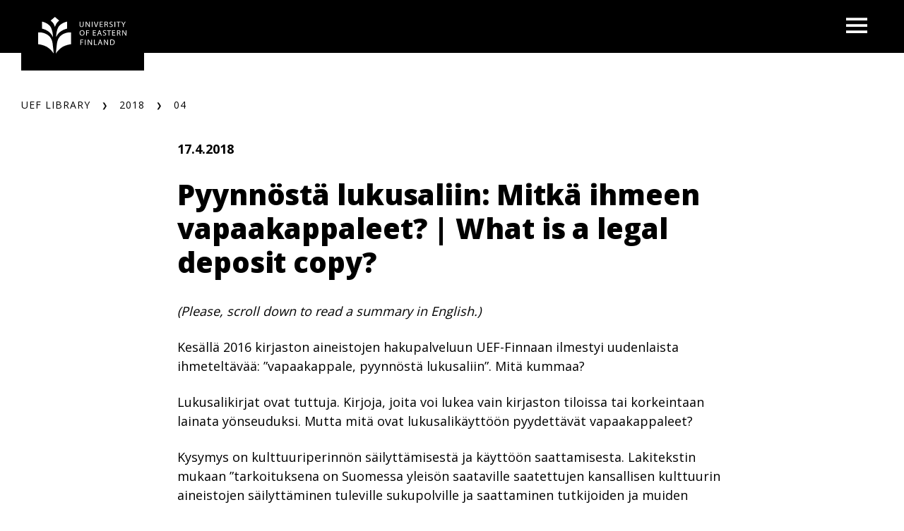

--- FILE ---
content_type: text/html; charset=UTF-8
request_url: https://blogs.uef.fi/ueflibrary/pyynnosta-lukusaliin-mitka-ihmeen-vapaakappaleet-what-is-a-legal-deposit-copy/
body_size: 15774
content:
<!DOCTYPE html>
<html lang="fi" class="no-js no-svg">
<head>
<meta charset="UTF-8">
<meta name="viewport" content="width=device-width, initial-scale=1">
<link rel="profile" href="http://gmpg.org/xfn/11">
<link rel="icon" href="https://blogs.uef.fi/ueflibrary/wp-content/themes/uef-default/favicon.ico" />
<script id="CookieConsent" src="https://policy.app.cookieinformation.com/uc.js" data-culture="FI" type="text/javascript"></script>
<meta name='robots' content='index, follow, max-image-preview:large, max-snippet:-1, max-video-preview:-1' />

	<!-- This site is optimized with the Yoast SEO plugin v26.7 - https://yoast.com/wordpress/plugins/seo/ -->
	<title>Pyynnöstä lukusaliin: Mitkä ihmeen vapaakappaleet? | What is a legal deposit copy? | UEF Library</title>
	<link rel="canonical" href="https://blogs.uef.fi/ueflibrary/pyynnosta-lukusaliin-mitka-ihmeen-vapaakappaleet-what-is-a-legal-deposit-copy/" />
	<meta property="og:locale" content="fi_FI" />
	<meta property="og:type" content="article" />
	<meta property="og:title" content="Pyynnöstä lukusaliin: Mitkä ihmeen vapaakappaleet? | What is a legal deposit copy? | UEF Library" />
	<meta property="og:description" content="(Please, scroll down to read a summary in English.) Kesällä 2016 kirjaston aineistojen hakupalveluun UEF-Finnaan ilmestyi uudenlaista ihmeteltävää: ”vapaakappale, pyynnöstä lukusaliin”. Mitä kummaa? Lukusalikirjat ovat tuttuja. Kirjoja, joita voi lukea vain kirjaston tiloissa tai korkeintaan lainata yönseuduksi. Mutta mitä ovat lukusalikäyttöön pyydettävät vapaakappaleet? Kysymys on kulttuuriperinnön säilyttämisestä ja käyttöön saattamisesta. Lakitekstin mukaan ”tarkoituksena on Suomessa [&hellip;]" />
	<meta property="og:url" content="https://blogs.uef.fi/ueflibrary/pyynnosta-lukusaliin-mitka-ihmeen-vapaakappaleet-what-is-a-legal-deposit-copy/" />
	<meta property="og:site_name" content="UEF Library" />
	<meta property="article:publisher" content="https://www.facebook.com/ueflibrary" />
	<meta property="article:published_time" content="2018-04-17T06:19:33+00:00" />
	<meta property="article:modified_time" content="2025-06-26T09:20:50+00:00" />
	<meta property="og:image" content="https://blogs.uef.fi/ueflibrary/wp-content/uploads/sites/18/2018/04/vpk-blogi-01.jpg" />
	<meta property="og:image:width" content="2592" />
	<meta property="og:image:height" content="1456" />
	<meta property="og:image:type" content="image/jpeg" />
	<meta name="author" content="ueflibrary" />
	<meta name="twitter:card" content="summary_large_image" />
	<meta name="twitter:creator" content="@ueflibrary" />
	<meta name="twitter:site" content="@ueflibrary" />
	<meta name="twitter:label1" content="Kirjoittanut" />
	<meta name="twitter:data1" content="ueflibrary" />
	<meta name="twitter:label2" content="Arvioitu lukuaika" />
	<meta name="twitter:data2" content="3 minuuttia" />
	<script type="application/ld+json" class="yoast-schema-graph">{"@context":"https://schema.org","@graph":[{"@type":"Article","@id":"https://blogs.uef.fi/ueflibrary/pyynnosta-lukusaliin-mitka-ihmeen-vapaakappaleet-what-is-a-legal-deposit-copy/#article","isPartOf":{"@id":"https://blogs.uef.fi/ueflibrary/pyynnosta-lukusaliin-mitka-ihmeen-vapaakappaleet-what-is-a-legal-deposit-copy/"},"author":{"name":"ueflibrary","@id":"https://blogs.uef.fi/ueflibrary/#/schema/person/a8e211011f90578da5fdd0c5aacfeee3"},"headline":"Pyynnöstä lukusaliin: Mitkä ihmeen vapaakappaleet? | What is a legal deposit copy?","datePublished":"2018-04-17T06:19:33+00:00","dateModified":"2025-06-26T09:20:50+00:00","mainEntityOfPage":{"@id":"https://blogs.uef.fi/ueflibrary/pyynnosta-lukusaliin-mitka-ihmeen-vapaakappaleet-what-is-a-legal-deposit-copy/"},"wordCount":639,"commentCount":0,"publisher":{"@id":"https://blogs.uef.fi/ueflibrary/#organization"},"image":{"@id":"https://blogs.uef.fi/ueflibrary/pyynnosta-lukusaliin-mitka-ihmeen-vapaakappaleet-what-is-a-legal-deposit-copy/#primaryimage"},"thumbnailUrl":"https://blogs.uef.fi/ueflibrary/wp-content/uploads/sites/18/2018/04/vpk-blogi-01.jpg","keywords":["legal deposit copies","vapaakappaleet"],"articleSection":["Ajankohtaista | News"],"inLanguage":"fi","potentialAction":[{"@type":"CommentAction","name":"Comment","target":["https://blogs.uef.fi/ueflibrary/pyynnosta-lukusaliin-mitka-ihmeen-vapaakappaleet-what-is-a-legal-deposit-copy/#respond"]}]},{"@type":"WebPage","@id":"https://blogs.uef.fi/ueflibrary/pyynnosta-lukusaliin-mitka-ihmeen-vapaakappaleet-what-is-a-legal-deposit-copy/","url":"https://blogs.uef.fi/ueflibrary/pyynnosta-lukusaliin-mitka-ihmeen-vapaakappaleet-what-is-a-legal-deposit-copy/","name":"Pyynnöstä lukusaliin: Mitkä ihmeen vapaakappaleet? | What is a legal deposit copy? | UEF Library","isPartOf":{"@id":"https://blogs.uef.fi/ueflibrary/#website"},"primaryImageOfPage":{"@id":"https://blogs.uef.fi/ueflibrary/pyynnosta-lukusaliin-mitka-ihmeen-vapaakappaleet-what-is-a-legal-deposit-copy/#primaryimage"},"image":{"@id":"https://blogs.uef.fi/ueflibrary/pyynnosta-lukusaliin-mitka-ihmeen-vapaakappaleet-what-is-a-legal-deposit-copy/#primaryimage"},"thumbnailUrl":"https://blogs.uef.fi/ueflibrary/wp-content/uploads/sites/18/2018/04/vpk-blogi-01.jpg","datePublished":"2018-04-17T06:19:33+00:00","dateModified":"2025-06-26T09:20:50+00:00","inLanguage":"fi","potentialAction":[{"@type":"ReadAction","target":["https://blogs.uef.fi/ueflibrary/pyynnosta-lukusaliin-mitka-ihmeen-vapaakappaleet-what-is-a-legal-deposit-copy/"]}]},{"@type":"ImageObject","inLanguage":"fi","@id":"https://blogs.uef.fi/ueflibrary/pyynnosta-lukusaliin-mitka-ihmeen-vapaakappaleet-what-is-a-legal-deposit-copy/#primaryimage","url":"https://blogs.uef.fi/ueflibrary/wp-content/uploads/sites/18/2018/04/vpk-blogi-01.jpg","contentUrl":"https://blogs.uef.fi/ueflibrary/wp-content/uploads/sites/18/2018/04/vpk-blogi-01.jpg","width":2592,"height":1456},{"@type":"WebSite","@id":"https://blogs.uef.fi/ueflibrary/#website","url":"https://blogs.uef.fi/ueflibrary/","name":"UEF Library","description":"Open science for open minds","publisher":{"@id":"https://blogs.uef.fi/ueflibrary/#organization"},"potentialAction":[{"@type":"SearchAction","target":{"@type":"EntryPoint","urlTemplate":"https://blogs.uef.fi/ueflibrary/?s={search_term_string}"},"query-input":{"@type":"PropertyValueSpecification","valueRequired":true,"valueName":"search_term_string"}}],"inLanguage":"fi"},{"@type":"Organization","@id":"https://blogs.uef.fi/ueflibrary/#organization","name":"UEF Library","url":"https://blogs.uef.fi/ueflibrary/","logo":{"@type":"ImageObject","inLanguage":"fi","@id":"https://blogs.uef.fi/ueflibrary/#/schema/logo/image/","url":"https://blogs.uef.fi/ueflibrary/wp-content/uploads/sites/18/2018/04/Logo-kirjasto.png","contentUrl":"https://blogs.uef.fi/ueflibrary/wp-content/uploads/sites/18/2018/04/Logo-kirjasto.png","width":300,"height":300,"caption":"UEF Library"},"image":{"@id":"https://blogs.uef.fi/ueflibrary/#/schema/logo/image/"},"sameAs":["https://www.facebook.com/ueflibrary","https://x.com/ueflibrary","https://www.instagram.com/ueflibrary/","https://www.youtube.com/user/UEFLibrary"]},{"@type":"Person","@id":"https://blogs.uef.fi/ueflibrary/#/schema/person/a8e211011f90578da5fdd0c5aacfeee3","name":"ueflibrary","image":{"@type":"ImageObject","inLanguage":"fi","@id":"https://blogs.uef.fi/ueflibrary/#/schema/person/image/","url":"https://secure.gravatar.com/avatar/1c4267db9d0c1de64a30db93f9480cb1dc4a079fcec0109e406050c596cb2ca7?s=96&d=blank&r=g","contentUrl":"https://secure.gravatar.com/avatar/1c4267db9d0c1de64a30db93f9480cb1dc4a079fcec0109e406050c596cb2ca7?s=96&d=blank&r=g","caption":"ueflibrary"},"description":"The UEF Library is a public academic library offering state-of-the-art library and information services especially for the university's staff members and students. However, the library is also open to everyone else who is seeking information. The UEF Library campus libraries are in Joensuu, Kuopio and Savonlinna, and in the Kuopio there is also the KUH Medical Library. The electronic collections can be accessed also off-campus by UEF staff and students.","sameAs":["http://www.uef.fi/en/web/kirjasto"],"url":"https://blogs.uef.fi/ueflibrary/author/ueflibrary/"}]}</script>
	<!-- / Yoast SEO plugin. -->


<link rel='dns-prefetch' href='//static.addtoany.com' />
<link rel="alternate" title="oEmbed (JSON)" type="application/json+oembed" href="https://blogs.uef.fi/ueflibrary/wp-json/oembed/1.0/embed?url=https%3A%2F%2Fblogs.uef.fi%2Fueflibrary%2Fpyynnosta-lukusaliin-mitka-ihmeen-vapaakappaleet-what-is-a-legal-deposit-copy%2F" />
<link rel="alternate" title="oEmbed (XML)" type="text/xml+oembed" href="https://blogs.uef.fi/ueflibrary/wp-json/oembed/1.0/embed?url=https%3A%2F%2Fblogs.uef.fi%2Fueflibrary%2Fpyynnosta-lukusaliin-mitka-ihmeen-vapaakappaleet-what-is-a-legal-deposit-copy%2F&#038;format=xml" />
<style id='wp-img-auto-sizes-contain-inline-css' type='text/css'>
img:is([sizes=auto i],[sizes^="auto," i]){contain-intrinsic-size:3000px 1500px}
/*# sourceURL=wp-img-auto-sizes-contain-inline-css */
</style>
<style id='wp-emoji-styles-inline-css' type='text/css'>

	img.wp-smiley, img.emoji {
		display: inline !important;
		border: none !important;
		box-shadow: none !important;
		height: 1em !important;
		width: 1em !important;
		margin: 0 0.07em !important;
		vertical-align: -0.1em !important;
		background: none !important;
		padding: 0 !important;
	}
/*# sourceURL=wp-emoji-styles-inline-css */
</style>
<style id='wp-block-library-inline-css' type='text/css'>
:root{--wp-block-synced-color:#7a00df;--wp-block-synced-color--rgb:122,0,223;--wp-bound-block-color:var(--wp-block-synced-color);--wp-editor-canvas-background:#ddd;--wp-admin-theme-color:#007cba;--wp-admin-theme-color--rgb:0,124,186;--wp-admin-theme-color-darker-10:#006ba1;--wp-admin-theme-color-darker-10--rgb:0,107,160.5;--wp-admin-theme-color-darker-20:#005a87;--wp-admin-theme-color-darker-20--rgb:0,90,135;--wp-admin-border-width-focus:2px}@media (min-resolution:192dpi){:root{--wp-admin-border-width-focus:1.5px}}.wp-element-button{cursor:pointer}:root .has-very-light-gray-background-color{background-color:#eee}:root .has-very-dark-gray-background-color{background-color:#313131}:root .has-very-light-gray-color{color:#eee}:root .has-very-dark-gray-color{color:#313131}:root .has-vivid-green-cyan-to-vivid-cyan-blue-gradient-background{background:linear-gradient(135deg,#00d084,#0693e3)}:root .has-purple-crush-gradient-background{background:linear-gradient(135deg,#34e2e4,#4721fb 50%,#ab1dfe)}:root .has-hazy-dawn-gradient-background{background:linear-gradient(135deg,#faaca8,#dad0ec)}:root .has-subdued-olive-gradient-background{background:linear-gradient(135deg,#fafae1,#67a671)}:root .has-atomic-cream-gradient-background{background:linear-gradient(135deg,#fdd79a,#004a59)}:root .has-nightshade-gradient-background{background:linear-gradient(135deg,#330968,#31cdcf)}:root .has-midnight-gradient-background{background:linear-gradient(135deg,#020381,#2874fc)}:root{--wp--preset--font-size--normal:16px;--wp--preset--font-size--huge:42px}.has-regular-font-size{font-size:1em}.has-larger-font-size{font-size:2.625em}.has-normal-font-size{font-size:var(--wp--preset--font-size--normal)}.has-huge-font-size{font-size:var(--wp--preset--font-size--huge)}.has-text-align-center{text-align:center}.has-text-align-left{text-align:left}.has-text-align-right{text-align:right}.has-fit-text{white-space:nowrap!important}#end-resizable-editor-section{display:none}.aligncenter{clear:both}.items-justified-left{justify-content:flex-start}.items-justified-center{justify-content:center}.items-justified-right{justify-content:flex-end}.items-justified-space-between{justify-content:space-between}.screen-reader-text{border:0;clip-path:inset(50%);height:1px;margin:-1px;overflow:hidden;padding:0;position:absolute;width:1px;word-wrap:normal!important}.screen-reader-text:focus{background-color:#ddd;clip-path:none;color:#444;display:block;font-size:1em;height:auto;left:5px;line-height:normal;padding:15px 23px 14px;text-decoration:none;top:5px;width:auto;z-index:100000}html :where(.has-border-color){border-style:solid}html :where([style*=border-top-color]){border-top-style:solid}html :where([style*=border-right-color]){border-right-style:solid}html :where([style*=border-bottom-color]){border-bottom-style:solid}html :where([style*=border-left-color]){border-left-style:solid}html :where([style*=border-width]){border-style:solid}html :where([style*=border-top-width]){border-top-style:solid}html :where([style*=border-right-width]){border-right-style:solid}html :where([style*=border-bottom-width]){border-bottom-style:solid}html :where([style*=border-left-width]){border-left-style:solid}html :where(img[class*=wp-image-]){height:auto;max-width:100%}:where(figure){margin:0 0 1em}html :where(.is-position-sticky){--wp-admin--admin-bar--position-offset:var(--wp-admin--admin-bar--height,0px)}@media screen and (max-width:600px){html :where(.is-position-sticky){--wp-admin--admin-bar--position-offset:0px}}

/*# sourceURL=wp-block-library-inline-css */
</style><style id='wp-block-image-inline-css' type='text/css'>
.wp-block-image>a,.wp-block-image>figure>a{display:inline-block}.wp-block-image img{box-sizing:border-box;height:auto;max-width:100%;vertical-align:bottom}@media not (prefers-reduced-motion){.wp-block-image img.hide{visibility:hidden}.wp-block-image img.show{animation:show-content-image .4s}}.wp-block-image[style*=border-radius] img,.wp-block-image[style*=border-radius]>a{border-radius:inherit}.wp-block-image.has-custom-border img{box-sizing:border-box}.wp-block-image.aligncenter{text-align:center}.wp-block-image.alignfull>a,.wp-block-image.alignwide>a{width:100%}.wp-block-image.alignfull img,.wp-block-image.alignwide img{height:auto;width:100%}.wp-block-image .aligncenter,.wp-block-image .alignleft,.wp-block-image .alignright,.wp-block-image.aligncenter,.wp-block-image.alignleft,.wp-block-image.alignright{display:table}.wp-block-image .aligncenter>figcaption,.wp-block-image .alignleft>figcaption,.wp-block-image .alignright>figcaption,.wp-block-image.aligncenter>figcaption,.wp-block-image.alignleft>figcaption,.wp-block-image.alignright>figcaption{caption-side:bottom;display:table-caption}.wp-block-image .alignleft{float:left;margin:.5em 1em .5em 0}.wp-block-image .alignright{float:right;margin:.5em 0 .5em 1em}.wp-block-image .aligncenter{margin-left:auto;margin-right:auto}.wp-block-image :where(figcaption){margin-bottom:1em;margin-top:.5em}.wp-block-image.is-style-circle-mask img{border-radius:9999px}@supports ((-webkit-mask-image:none) or (mask-image:none)) or (-webkit-mask-image:none){.wp-block-image.is-style-circle-mask img{border-radius:0;-webkit-mask-image:url('data:image/svg+xml;utf8,<svg viewBox="0 0 100 100" xmlns="http://www.w3.org/2000/svg"><circle cx="50" cy="50" r="50"/></svg>');mask-image:url('data:image/svg+xml;utf8,<svg viewBox="0 0 100 100" xmlns="http://www.w3.org/2000/svg"><circle cx="50" cy="50" r="50"/></svg>');mask-mode:alpha;-webkit-mask-position:center;mask-position:center;-webkit-mask-repeat:no-repeat;mask-repeat:no-repeat;-webkit-mask-size:contain;mask-size:contain}}:root :where(.wp-block-image.is-style-rounded img,.wp-block-image .is-style-rounded img){border-radius:9999px}.wp-block-image figure{margin:0}.wp-lightbox-container{display:flex;flex-direction:column;position:relative}.wp-lightbox-container img{cursor:zoom-in}.wp-lightbox-container img:hover+button{opacity:1}.wp-lightbox-container button{align-items:center;backdrop-filter:blur(16px) saturate(180%);background-color:#5a5a5a40;border:none;border-radius:4px;cursor:zoom-in;display:flex;height:20px;justify-content:center;opacity:0;padding:0;position:absolute;right:16px;text-align:center;top:16px;width:20px;z-index:100}@media not (prefers-reduced-motion){.wp-lightbox-container button{transition:opacity .2s ease}}.wp-lightbox-container button:focus-visible{outline:3px auto #5a5a5a40;outline:3px auto -webkit-focus-ring-color;outline-offset:3px}.wp-lightbox-container button:hover{cursor:pointer;opacity:1}.wp-lightbox-container button:focus{opacity:1}.wp-lightbox-container button:focus,.wp-lightbox-container button:hover,.wp-lightbox-container button:not(:hover):not(:active):not(.has-background){background-color:#5a5a5a40;border:none}.wp-lightbox-overlay{box-sizing:border-box;cursor:zoom-out;height:100vh;left:0;overflow:hidden;position:fixed;top:0;visibility:hidden;width:100%;z-index:100000}.wp-lightbox-overlay .close-button{align-items:center;cursor:pointer;display:flex;justify-content:center;min-height:40px;min-width:40px;padding:0;position:absolute;right:calc(env(safe-area-inset-right) + 16px);top:calc(env(safe-area-inset-top) + 16px);z-index:5000000}.wp-lightbox-overlay .close-button:focus,.wp-lightbox-overlay .close-button:hover,.wp-lightbox-overlay .close-button:not(:hover):not(:active):not(.has-background){background:none;border:none}.wp-lightbox-overlay .lightbox-image-container{height:var(--wp--lightbox-container-height);left:50%;overflow:hidden;position:absolute;top:50%;transform:translate(-50%,-50%);transform-origin:top left;width:var(--wp--lightbox-container-width);z-index:9999999999}.wp-lightbox-overlay .wp-block-image{align-items:center;box-sizing:border-box;display:flex;height:100%;justify-content:center;margin:0;position:relative;transform-origin:0 0;width:100%;z-index:3000000}.wp-lightbox-overlay .wp-block-image img{height:var(--wp--lightbox-image-height);min-height:var(--wp--lightbox-image-height);min-width:var(--wp--lightbox-image-width);width:var(--wp--lightbox-image-width)}.wp-lightbox-overlay .wp-block-image figcaption{display:none}.wp-lightbox-overlay button{background:none;border:none}.wp-lightbox-overlay .scrim{background-color:#fff;height:100%;opacity:.9;position:absolute;width:100%;z-index:2000000}.wp-lightbox-overlay.active{visibility:visible}@media not (prefers-reduced-motion){.wp-lightbox-overlay.active{animation:turn-on-visibility .25s both}.wp-lightbox-overlay.active img{animation:turn-on-visibility .35s both}.wp-lightbox-overlay.show-closing-animation:not(.active){animation:turn-off-visibility .35s both}.wp-lightbox-overlay.show-closing-animation:not(.active) img{animation:turn-off-visibility .25s both}.wp-lightbox-overlay.zoom.active{animation:none;opacity:1;visibility:visible}.wp-lightbox-overlay.zoom.active .lightbox-image-container{animation:lightbox-zoom-in .4s}.wp-lightbox-overlay.zoom.active .lightbox-image-container img{animation:none}.wp-lightbox-overlay.zoom.active .scrim{animation:turn-on-visibility .4s forwards}.wp-lightbox-overlay.zoom.show-closing-animation:not(.active){animation:none}.wp-lightbox-overlay.zoom.show-closing-animation:not(.active) .lightbox-image-container{animation:lightbox-zoom-out .4s}.wp-lightbox-overlay.zoom.show-closing-animation:not(.active) .lightbox-image-container img{animation:none}.wp-lightbox-overlay.zoom.show-closing-animation:not(.active) .scrim{animation:turn-off-visibility .4s forwards}}@keyframes show-content-image{0%{visibility:hidden}99%{visibility:hidden}to{visibility:visible}}@keyframes turn-on-visibility{0%{opacity:0}to{opacity:1}}@keyframes turn-off-visibility{0%{opacity:1;visibility:visible}99%{opacity:0;visibility:visible}to{opacity:0;visibility:hidden}}@keyframes lightbox-zoom-in{0%{transform:translate(calc((-100vw + var(--wp--lightbox-scrollbar-width))/2 + var(--wp--lightbox-initial-left-position)),calc(-50vh + var(--wp--lightbox-initial-top-position))) scale(var(--wp--lightbox-scale))}to{transform:translate(-50%,-50%) scale(1)}}@keyframes lightbox-zoom-out{0%{transform:translate(-50%,-50%) scale(1);visibility:visible}99%{visibility:visible}to{transform:translate(calc((-100vw + var(--wp--lightbox-scrollbar-width))/2 + var(--wp--lightbox-initial-left-position)),calc(-50vh + var(--wp--lightbox-initial-top-position))) scale(var(--wp--lightbox-scale));visibility:hidden}}
/*# sourceURL=https://blogs.uef.fi/ueflibrary/wp-includes/blocks/image/style.min.css */
</style>
<style id='global-styles-inline-css' type='text/css'>
:root{--wp--preset--aspect-ratio--square: 1;--wp--preset--aspect-ratio--4-3: 4/3;--wp--preset--aspect-ratio--3-4: 3/4;--wp--preset--aspect-ratio--3-2: 3/2;--wp--preset--aspect-ratio--2-3: 2/3;--wp--preset--aspect-ratio--16-9: 16/9;--wp--preset--aspect-ratio--9-16: 9/16;--wp--preset--color--black: #000000;--wp--preset--color--cyan-bluish-gray: #abb8c3;--wp--preset--color--white: #ffffff;--wp--preset--color--pale-pink: #f78da7;--wp--preset--color--vivid-red: #cf2e2e;--wp--preset--color--luminous-vivid-orange: #ff6900;--wp--preset--color--luminous-vivid-amber: #fcb900;--wp--preset--color--light-green-cyan: #7bdcb5;--wp--preset--color--vivid-green-cyan: #00d084;--wp--preset--color--pale-cyan-blue: #8ed1fc;--wp--preset--color--vivid-cyan-blue: #0693e3;--wp--preset--color--vivid-purple: #9b51e0;--wp--preset--gradient--vivid-cyan-blue-to-vivid-purple: linear-gradient(135deg,rgb(6,147,227) 0%,rgb(155,81,224) 100%);--wp--preset--gradient--light-green-cyan-to-vivid-green-cyan: linear-gradient(135deg,rgb(122,220,180) 0%,rgb(0,208,130) 100%);--wp--preset--gradient--luminous-vivid-amber-to-luminous-vivid-orange: linear-gradient(135deg,rgb(252,185,0) 0%,rgb(255,105,0) 100%);--wp--preset--gradient--luminous-vivid-orange-to-vivid-red: linear-gradient(135deg,rgb(255,105,0) 0%,rgb(207,46,46) 100%);--wp--preset--gradient--very-light-gray-to-cyan-bluish-gray: linear-gradient(135deg,rgb(238,238,238) 0%,rgb(169,184,195) 100%);--wp--preset--gradient--cool-to-warm-spectrum: linear-gradient(135deg,rgb(74,234,220) 0%,rgb(151,120,209) 20%,rgb(207,42,186) 40%,rgb(238,44,130) 60%,rgb(251,105,98) 80%,rgb(254,248,76) 100%);--wp--preset--gradient--blush-light-purple: linear-gradient(135deg,rgb(255,206,236) 0%,rgb(152,150,240) 100%);--wp--preset--gradient--blush-bordeaux: linear-gradient(135deg,rgb(254,205,165) 0%,rgb(254,45,45) 50%,rgb(107,0,62) 100%);--wp--preset--gradient--luminous-dusk: linear-gradient(135deg,rgb(255,203,112) 0%,rgb(199,81,192) 50%,rgb(65,88,208) 100%);--wp--preset--gradient--pale-ocean: linear-gradient(135deg,rgb(255,245,203) 0%,rgb(182,227,212) 50%,rgb(51,167,181) 100%);--wp--preset--gradient--electric-grass: linear-gradient(135deg,rgb(202,248,128) 0%,rgb(113,206,126) 100%);--wp--preset--gradient--midnight: linear-gradient(135deg,rgb(2,3,129) 0%,rgb(40,116,252) 100%);--wp--preset--font-size--small: 13px;--wp--preset--font-size--medium: 20px;--wp--preset--font-size--large: 36px;--wp--preset--font-size--x-large: 42px;--wp--preset--spacing--20: 0.44rem;--wp--preset--spacing--30: 0.67rem;--wp--preset--spacing--40: 1rem;--wp--preset--spacing--50: 1.5rem;--wp--preset--spacing--60: 2.25rem;--wp--preset--spacing--70: 3.38rem;--wp--preset--spacing--80: 5.06rem;--wp--preset--shadow--natural: 6px 6px 9px rgba(0, 0, 0, 0.2);--wp--preset--shadow--deep: 12px 12px 50px rgba(0, 0, 0, 0.4);--wp--preset--shadow--sharp: 6px 6px 0px rgba(0, 0, 0, 0.2);--wp--preset--shadow--outlined: 6px 6px 0px -3px rgb(255, 255, 255), 6px 6px rgb(0, 0, 0);--wp--preset--shadow--crisp: 6px 6px 0px rgb(0, 0, 0);}:root { --wp--style--global--content-size: 810px;--wp--style--global--wide-size: 1000px; }:where(body) { margin: 0; }.wp-site-blocks > .alignleft { float: left; margin-right: 2em; }.wp-site-blocks > .alignright { float: right; margin-left: 2em; }.wp-site-blocks > .aligncenter { justify-content: center; margin-left: auto; margin-right: auto; }:where(.is-layout-flex){gap: 0.5em;}:where(.is-layout-grid){gap: 0.5em;}.is-layout-flow > .alignleft{float: left;margin-inline-start: 0;margin-inline-end: 2em;}.is-layout-flow > .alignright{float: right;margin-inline-start: 2em;margin-inline-end: 0;}.is-layout-flow > .aligncenter{margin-left: auto !important;margin-right: auto !important;}.is-layout-constrained > .alignleft{float: left;margin-inline-start: 0;margin-inline-end: 2em;}.is-layout-constrained > .alignright{float: right;margin-inline-start: 2em;margin-inline-end: 0;}.is-layout-constrained > .aligncenter{margin-left: auto !important;margin-right: auto !important;}.is-layout-constrained > :where(:not(.alignleft):not(.alignright):not(.alignfull)){max-width: var(--wp--style--global--content-size);margin-left: auto !important;margin-right: auto !important;}.is-layout-constrained > .alignwide{max-width: var(--wp--style--global--wide-size);}body .is-layout-flex{display: flex;}.is-layout-flex{flex-wrap: wrap;align-items: center;}.is-layout-flex > :is(*, div){margin: 0;}body .is-layout-grid{display: grid;}.is-layout-grid > :is(*, div){margin: 0;}body{padding-top: 0px;padding-right: 0px;padding-bottom: 0px;padding-left: 0px;}a:where(:not(.wp-element-button)){text-decoration: underline;}:root :where(.wp-element-button, .wp-block-button__link){background-color: #32373c;border-width: 0;color: #fff;font-family: inherit;font-size: inherit;font-style: inherit;font-weight: inherit;letter-spacing: inherit;line-height: inherit;padding-top: calc(0.667em + 2px);padding-right: calc(1.333em + 2px);padding-bottom: calc(0.667em + 2px);padding-left: calc(1.333em + 2px);text-decoration: none;text-transform: inherit;}.has-black-color{color: var(--wp--preset--color--black) !important;}.has-cyan-bluish-gray-color{color: var(--wp--preset--color--cyan-bluish-gray) !important;}.has-white-color{color: var(--wp--preset--color--white) !important;}.has-pale-pink-color{color: var(--wp--preset--color--pale-pink) !important;}.has-vivid-red-color{color: var(--wp--preset--color--vivid-red) !important;}.has-luminous-vivid-orange-color{color: var(--wp--preset--color--luminous-vivid-orange) !important;}.has-luminous-vivid-amber-color{color: var(--wp--preset--color--luminous-vivid-amber) !important;}.has-light-green-cyan-color{color: var(--wp--preset--color--light-green-cyan) !important;}.has-vivid-green-cyan-color{color: var(--wp--preset--color--vivid-green-cyan) !important;}.has-pale-cyan-blue-color{color: var(--wp--preset--color--pale-cyan-blue) !important;}.has-vivid-cyan-blue-color{color: var(--wp--preset--color--vivid-cyan-blue) !important;}.has-vivid-purple-color{color: var(--wp--preset--color--vivid-purple) !important;}.has-black-background-color{background-color: var(--wp--preset--color--black) !important;}.has-cyan-bluish-gray-background-color{background-color: var(--wp--preset--color--cyan-bluish-gray) !important;}.has-white-background-color{background-color: var(--wp--preset--color--white) !important;}.has-pale-pink-background-color{background-color: var(--wp--preset--color--pale-pink) !important;}.has-vivid-red-background-color{background-color: var(--wp--preset--color--vivid-red) !important;}.has-luminous-vivid-orange-background-color{background-color: var(--wp--preset--color--luminous-vivid-orange) !important;}.has-luminous-vivid-amber-background-color{background-color: var(--wp--preset--color--luminous-vivid-amber) !important;}.has-light-green-cyan-background-color{background-color: var(--wp--preset--color--light-green-cyan) !important;}.has-vivid-green-cyan-background-color{background-color: var(--wp--preset--color--vivid-green-cyan) !important;}.has-pale-cyan-blue-background-color{background-color: var(--wp--preset--color--pale-cyan-blue) !important;}.has-vivid-cyan-blue-background-color{background-color: var(--wp--preset--color--vivid-cyan-blue) !important;}.has-vivid-purple-background-color{background-color: var(--wp--preset--color--vivid-purple) !important;}.has-black-border-color{border-color: var(--wp--preset--color--black) !important;}.has-cyan-bluish-gray-border-color{border-color: var(--wp--preset--color--cyan-bluish-gray) !important;}.has-white-border-color{border-color: var(--wp--preset--color--white) !important;}.has-pale-pink-border-color{border-color: var(--wp--preset--color--pale-pink) !important;}.has-vivid-red-border-color{border-color: var(--wp--preset--color--vivid-red) !important;}.has-luminous-vivid-orange-border-color{border-color: var(--wp--preset--color--luminous-vivid-orange) !important;}.has-luminous-vivid-amber-border-color{border-color: var(--wp--preset--color--luminous-vivid-amber) !important;}.has-light-green-cyan-border-color{border-color: var(--wp--preset--color--light-green-cyan) !important;}.has-vivid-green-cyan-border-color{border-color: var(--wp--preset--color--vivid-green-cyan) !important;}.has-pale-cyan-blue-border-color{border-color: var(--wp--preset--color--pale-cyan-blue) !important;}.has-vivid-cyan-blue-border-color{border-color: var(--wp--preset--color--vivid-cyan-blue) !important;}.has-vivid-purple-border-color{border-color: var(--wp--preset--color--vivid-purple) !important;}.has-vivid-cyan-blue-to-vivid-purple-gradient-background{background: var(--wp--preset--gradient--vivid-cyan-blue-to-vivid-purple) !important;}.has-light-green-cyan-to-vivid-green-cyan-gradient-background{background: var(--wp--preset--gradient--light-green-cyan-to-vivid-green-cyan) !important;}.has-luminous-vivid-amber-to-luminous-vivid-orange-gradient-background{background: var(--wp--preset--gradient--luminous-vivid-amber-to-luminous-vivid-orange) !important;}.has-luminous-vivid-orange-to-vivid-red-gradient-background{background: var(--wp--preset--gradient--luminous-vivid-orange-to-vivid-red) !important;}.has-very-light-gray-to-cyan-bluish-gray-gradient-background{background: var(--wp--preset--gradient--very-light-gray-to-cyan-bluish-gray) !important;}.has-cool-to-warm-spectrum-gradient-background{background: var(--wp--preset--gradient--cool-to-warm-spectrum) !important;}.has-blush-light-purple-gradient-background{background: var(--wp--preset--gradient--blush-light-purple) !important;}.has-blush-bordeaux-gradient-background{background: var(--wp--preset--gradient--blush-bordeaux) !important;}.has-luminous-dusk-gradient-background{background: var(--wp--preset--gradient--luminous-dusk) !important;}.has-pale-ocean-gradient-background{background: var(--wp--preset--gradient--pale-ocean) !important;}.has-electric-grass-gradient-background{background: var(--wp--preset--gradient--electric-grass) !important;}.has-midnight-gradient-background{background: var(--wp--preset--gradient--midnight) !important;}.has-small-font-size{font-size: var(--wp--preset--font-size--small) !important;}.has-medium-font-size{font-size: var(--wp--preset--font-size--medium) !important;}.has-large-font-size{font-size: var(--wp--preset--font-size--large) !important;}.has-x-large-font-size{font-size: var(--wp--preset--font-size--x-large) !important;}
/*# sourceURL=global-styles-inline-css */
</style>

<link rel='stylesheet' id='ctf_styles-css' href='https://blogs.uef.fi/ueflibrary/wp-content/plugins/custom-twitter-feeds/css/ctf-styles.min.css?ver=2.3.1' type='text/css' media='all' />
<link rel='stylesheet' id='tablepress-default-css' href='https://blogs.uef.fi/ueflibrary/wp-content/plugins/tablepress/css/build/default.css?ver=3.2.6' type='text/css' media='all' />
<link rel='stylesheet' id='addtoany-css' href='https://blogs.uef.fi/ueflibrary/wp-content/plugins/add-to-any/addtoany.min.css?ver=1.16' type='text/css' media='all' />
<link rel='stylesheet' id='css_custom-css' href='https://blogs.uef.fi/ueflibrary/wp-content/themes/uef-default/css/app.css?ver=20251005' type='text/css' media='all' />
<link rel='stylesheet' id='wp-block-paragraph-css' href='https://blogs.uef.fi/ueflibrary/wp-includes/blocks/paragraph/style.min.css?ver=6.9' type='text/css' media='all' />
<script type="text/javascript" id="addtoany-core-js-before">
/* <![CDATA[ */
window.a2a_config=window.a2a_config||{};a2a_config.callbacks=[];a2a_config.overlays=[];a2a_config.templates={};a2a_localize = {
	Share: "Share",
	Save: "Save",
	Subscribe: "Subscribe",
	Email: "Email",
	Bookmark: "Bookmark",
	ShowAll: "Show all",
	ShowLess: "Show less",
	FindServices: "Find service(s)",
	FindAnyServiceToAddTo: "Instantly find any service to add to",
	PoweredBy: "Powered by",
	ShareViaEmail: "Share via email",
	SubscribeViaEmail: "Subscribe via email",
	BookmarkInYourBrowser: "Bookmark in your browser",
	BookmarkInstructions: "Press Ctrl+D or \u2318+D to bookmark this page",
	AddToYourFavorites: "Add to your favorites",
	SendFromWebOrProgram: "Send from any email address or email program",
	EmailProgram: "Email program",
	More: "More&#8230;",
	ThanksForSharing: "Thanks for sharing!",
	ThanksForFollowing: "Thanks for following!"
};


//# sourceURL=addtoany-core-js-before
/* ]]> */
</script>
<script type="text/javascript" defer src="https://static.addtoany.com/menu/page.js" id="addtoany-core-js"></script>
<script type="text/javascript" src="https://blogs.uef.fi/ueflibrary/wp-includes/js/jquery/jquery.min.js?ver=3.7.1" id="jquery-core-js"></script>
<script type="text/javascript" src="https://blogs.uef.fi/ueflibrary/wp-includes/js/jquery/jquery-migrate.min.js?ver=3.4.1" id="jquery-migrate-js"></script>
<script type="text/javascript" defer src="https://blogs.uef.fi/ueflibrary/wp-content/plugins/add-to-any/addtoany.min.js?ver=1.1" id="addtoany-jquery-js"></script>
<link rel="https://api.w.org/" href="https://blogs.uef.fi/ueflibrary/wp-json/" /><link rel="alternate" title="JSON" type="application/json" href="https://blogs.uef.fi/ueflibrary/wp-json/wp/v2/posts/5517" /><link rel="EditURI" type="application/rsd+xml" title="RSD" href="https://blogs.uef.fi/ueflibrary/xmlrpc.php?rsd" />
<meta name="generator" content="WordPress 6.9" />
<link rel='shortlink' href='https://blogs.uef.fi/ueflibrary/?p=5517' />
<!-- Google tag (gtag.js) -->
<script async src="https://www.googletagmanager.com/gtag/js?id=G-F3QETD4NR6"></script>
<script>
  window.dataLayer = window.dataLayer || [];
  function gtag(){dataLayer.push(arguments);}
  gtag('js', new Date());

  gtag('config', 'G-F3QETD4NR6');
</script>
<link rel="icon" href="https://blogs.uef.fi/ueflibrary/wp-content/uploads/sites/18/2018/04/Logo-kirjasto-90x90.png" sizes="32x32" />
<link rel="icon" href="https://blogs.uef.fi/ueflibrary/wp-content/uploads/sites/18/2018/04/Logo-kirjasto.png" sizes="192x192" />
<link rel="apple-touch-icon" href="https://blogs.uef.fi/ueflibrary/wp-content/uploads/sites/18/2018/04/Logo-kirjasto.png" />
<meta name="msapplication-TileImage" content="https://blogs.uef.fi/ueflibrary/wp-content/uploads/sites/18/2018/04/Logo-kirjasto.png" />
</head>

<body data-theme="default" class="wp-singular post-template-default single single-post postid-5517 single-format-standard wp-theme-uef-default" >
<div id="page" class="site">
	<a class="skip-link screen-reader-text" href="#content">Siirry sisältöön</a>
	<header id="masthead" class="header site-header">
		<div class="header-container">
			<div class="header-container-brand">
				<a href="https://blogs.uef.fi/ueflibrary" class="link-reset" aria-label="UEF Library frontpage">
					<img src="https://blogs.uef.fi/ueflibrary/wp-content/themes/uef-default/assets/base-uef-logo.svg" alt="uef-logo">
				</a>
			</div>
			<div class="header-container-menu">
				<!-- language switcher -->
				
				<!-- main menu -->
									<div class="navigation-container">
						<button class="button-toggle nav-toggler" aria-expanded="false">
							<span class="icon-menu"><svg width="40" height="29" viewBox="0 0 40 29" xmlns="http://www.w3.org/2000/svg"><g stroke="none" stroke-width="1" fill="currentColor" fill-rule="evenodd"><g transform="translate(-1380 -28)" fill="currentColor"><g transform="translate(1120)"><g><g><g transform="translate(260 28)"><path d="M0 0h40v5H0zm0 12h40v5H0zm0 12h40v5H0z"/></g></g></g></g></g></g></svg><span class="visually-hidden">Open menu</span></span>
							<span class="icon-close"><svg width="19" height="19" viewBox="0 0 19 19" xmlns="http://www.w3.org/2000/svg"><title>Combined Shape</title><g stroke="none" stroke-width="1" fill="none" fill-rule="evenodd"><g transform="translate(-341 -32)" fill="currentColor"><g transform="translate(325 20)"><g transform="translate(16 12)"><path d="M16.863 0L19 2.137 11.637 9.5 19 16.863 16.863 19 9.5 11.637 2.137 19 0 16.863 7.363 9.5 0 2.137 2.137 0 9.5 7.363 16.863 0z"/></g></g></g></g></svg><span class="visually-hidden">Close menu</span></span>
						</button>
						<div class="nav-menu">
							<ul id="menu-menu1" class="nav-menu-container"><li id="menu-item-21086" class="menu-item menu-item-type-post_type menu-item-object-page menu-item-21086"><a href="https://blogs.uef.fi/ueflibrary/tietoablogista/"><div class="menu-item-wrapper"><span class="menu-item-link-text">Tietoa tästä blogista | About this blog</span><span class="arrow"><svg width="24" height="20" viewBox="0 0 24 20" xmlns="http://www.w3.org/2000/svg">
    <path d="m13.75.897 9.422 9.067-9.423 9.068-2.198-2.116 5.34-5.138H0V8.15h16.89l-5.34-5.138z" fill="currentColor" fill-rule="nonzero"/>
</svg>
</span></div></a><button class="sub-menu-toggler" aria-expanded="false"><span class="plus"><svg width="24" height="25" viewBox="0 0 24 25" xmlns="http://www.w3.org/2000/svg">
    <g fill="currentColor" fill-rule="evenodd">
        <path d="M.3 10.781H23.79v3.064H.3z"/>
        <path d="M13.576.567V24.06h-3.063V.567z"/>
    </g>
</svg>
<span class="visually-hidden">Open next menu level</span></span><span class="minus"><svg width="24" height="25" viewBox="0 0 24 25" xmlns="http://www.w3.org/2000/svg">
    <path d="M.3 10.657h23v3.013H.3z" fill="currentColor" fill-rule="evenodd"/>
</svg>
<span class="visually-hidden">Close menu level</span></span></button></li>
<li id="menu-item-21092" class="menu-item menu-item-type-taxonomy menu-item-object-category current-post-ancestor current-menu-parent current-post-parent menu-item-21092"><a href="https://blogs.uef.fi/ueflibrary/category/ajankohtaista/"><div class="menu-item-wrapper"><span class="menu-item-link-text">Ajankohtaista | News</span><span class="arrow"><svg width="24" height="20" viewBox="0 0 24 20" xmlns="http://www.w3.org/2000/svg">
    <path d="m13.75.897 9.422 9.067-9.423 9.068-2.198-2.116 5.34-5.138H0V8.15h16.89l-5.34-5.138z" fill="currentColor" fill-rule="nonzero"/>
</svg>
</span></div></a><button class="sub-menu-toggler" aria-expanded="false"><span class="plus"><svg width="24" height="25" viewBox="0 0 24 25" xmlns="http://www.w3.org/2000/svg">
    <g fill="currentColor" fill-rule="evenodd">
        <path d="M.3 10.781H23.79v3.064H.3z"/>
        <path d="M13.576.567V24.06h-3.063V.567z"/>
    </g>
</svg>
<span class="visually-hidden">Open next menu level</span></span><span class="minus"><svg width="24" height="25" viewBox="0 0 24 25" xmlns="http://www.w3.org/2000/svg">
    <path d="M.3 10.657h23v3.013H.3z" fill="currentColor" fill-rule="evenodd"/>
</svg>
<span class="visually-hidden">Close menu level</span></span></button></li>
<li id="menu-item-21095" class="menu-item menu-item-type-taxonomy menu-item-object-category menu-item-21095"><a href="https://blogs.uef.fi/ueflibrary/category/e-aineistot/"><div class="menu-item-wrapper"><span class="menu-item-link-text">E-aineistot | Electronic resources</span><span class="arrow"><svg width="24" height="20" viewBox="0 0 24 20" xmlns="http://www.w3.org/2000/svg">
    <path d="m13.75.897 9.422 9.067-9.423 9.068-2.198-2.116 5.34-5.138H0V8.15h16.89l-5.34-5.138z" fill="currentColor" fill-rule="nonzero"/>
</svg>
</span></div></a><button class="sub-menu-toggler" aria-expanded="false"><span class="plus"><svg width="24" height="25" viewBox="0 0 24 25" xmlns="http://www.w3.org/2000/svg">
    <g fill="currentColor" fill-rule="evenodd">
        <path d="M.3 10.781H23.79v3.064H.3z"/>
        <path d="M13.576.567V24.06h-3.063V.567z"/>
    </g>
</svg>
<span class="visually-hidden">Open next menu level</span></span><span class="minus"><svg width="24" height="25" viewBox="0 0 24 25" xmlns="http://www.w3.org/2000/svg">
    <path d="M.3 10.657h23v3.013H.3z" fill="currentColor" fill-rule="evenodd"/>
</svg>
<span class="visually-hidden">Close menu level</span></span></button></li>
<li id="menu-item-21113" class="menu-item menu-item-type-taxonomy menu-item-object-category menu-item-21113"><a href="https://blogs.uef.fi/ueflibrary/category/julkaisutoiminta/"><div class="menu-item-wrapper"><span class="menu-item-link-text">Julkaisutoiminta | Publishing</span><span class="arrow"><svg width="24" height="20" viewBox="0 0 24 20" xmlns="http://www.w3.org/2000/svg">
    <path d="m13.75.897 9.422 9.067-9.423 9.068-2.198-2.116 5.34-5.138H0V8.15h16.89l-5.34-5.138z" fill="currentColor" fill-rule="nonzero"/>
</svg>
</span></div></a><button class="sub-menu-toggler" aria-expanded="false"><span class="plus"><svg width="24" height="25" viewBox="0 0 24 25" xmlns="http://www.w3.org/2000/svg">
    <g fill="currentColor" fill-rule="evenodd">
        <path d="M.3 10.781H23.79v3.064H.3z"/>
        <path d="M13.576.567V24.06h-3.063V.567z"/>
    </g>
</svg>
<span class="visually-hidden">Open next menu level</span></span><span class="minus"><svg width="24" height="25" viewBox="0 0 24 25" xmlns="http://www.w3.org/2000/svg">
    <path d="M.3 10.657h23v3.013H.3z" fill="currentColor" fill-rule="evenodd"/>
</svg>
<span class="visually-hidden">Close menu level</span></span></button></li>
<li id="menu-item-21101" class="menu-item menu-item-type-taxonomy menu-item-object-category menu-item-21101"><a href="https://blogs.uef.fi/ueflibrary/category/matkakertomukset/"><div class="menu-item-wrapper"><span class="menu-item-link-text">Konferenssi- ja seminaariraportit | Conference and seminar reports</span><span class="arrow"><svg width="24" height="20" viewBox="0 0 24 20" xmlns="http://www.w3.org/2000/svg">
    <path d="m13.75.897 9.422 9.067-9.423 9.068-2.198-2.116 5.34-5.138H0V8.15h16.89l-5.34-5.138z" fill="currentColor" fill-rule="nonzero"/>
</svg>
</span></div></a><button class="sub-menu-toggler" aria-expanded="false"><span class="plus"><svg width="24" height="25" viewBox="0 0 24 25" xmlns="http://www.w3.org/2000/svg">
    <g fill="currentColor" fill-rule="evenodd">
        <path d="M.3 10.781H23.79v3.064H.3z"/>
        <path d="M13.576.567V24.06h-3.063V.567z"/>
    </g>
</svg>
<span class="visually-hidden">Open next menu level</span></span><span class="minus"><svg width="24" height="25" viewBox="0 0 24 25" xmlns="http://www.w3.org/2000/svg">
    <path d="M.3 10.657h23v3.013H.3z" fill="currentColor" fill-rule="evenodd"/>
</svg>
<span class="visually-hidden">Close menu level</span></span></button></li>
<li id="menu-item-21155" class="menu-item menu-item-type-taxonomy menu-item-object-category menu-item-21155"><a href="https://blogs.uef.fi/ueflibrary/category/vuosikertomukset-annual-reports/"><div class="menu-item-wrapper"><span class="menu-item-link-text">Vuosikertomukset | Annual reports</span><span class="arrow"><svg width="24" height="20" viewBox="0 0 24 20" xmlns="http://www.w3.org/2000/svg">
    <path d="m13.75.897 9.422 9.067-9.423 9.068-2.198-2.116 5.34-5.138H0V8.15h16.89l-5.34-5.138z" fill="currentColor" fill-rule="nonzero"/>
</svg>
</span></div></a><button class="sub-menu-toggler" aria-expanded="false"><span class="plus"><svg width="24" height="25" viewBox="0 0 24 25" xmlns="http://www.w3.org/2000/svg">
    <g fill="currentColor" fill-rule="evenodd">
        <path d="M.3 10.781H23.79v3.064H.3z"/>
        <path d="M13.576.567V24.06h-3.063V.567z"/>
    </g>
</svg>
<span class="visually-hidden">Open next menu level</span></span><span class="minus"><svg width="24" height="25" viewBox="0 0 24 25" xmlns="http://www.w3.org/2000/svg">
    <path d="M.3 10.657h23v3.013H.3z" fill="currentColor" fill-rule="evenodd"/>
</svg>
<span class="visually-hidden">Close menu level</span></span></button></li>
<li id="menu-item-21107" class="menu-item menu-item-type-taxonomy menu-item-object-category menu-item-21107"><a href="https://blogs.uef.fi/ueflibrary/category/humanistiset-tieteet-ja-teologia/"><div class="menu-item-wrapper"><span class="menu-item-link-text">Humanistiset tieteet ja teologia | Humanities and theology</span><span class="arrow"><svg width="24" height="20" viewBox="0 0 24 20" xmlns="http://www.w3.org/2000/svg">
    <path d="m13.75.897 9.422 9.067-9.423 9.068-2.198-2.116 5.34-5.138H0V8.15h16.89l-5.34-5.138z" fill="currentColor" fill-rule="nonzero"/>
</svg>
</span></div></a><button class="sub-menu-toggler" aria-expanded="false"><span class="plus"><svg width="24" height="25" viewBox="0 0 24 25" xmlns="http://www.w3.org/2000/svg">
    <g fill="currentColor" fill-rule="evenodd">
        <path d="M.3 10.781H23.79v3.064H.3z"/>
        <path d="M13.576.567V24.06h-3.063V.567z"/>
    </g>
</svg>
<span class="visually-hidden">Open next menu level</span></span><span class="minus"><svg width="24" height="25" viewBox="0 0 24 25" xmlns="http://www.w3.org/2000/svg">
    <path d="M.3 10.657h23v3.013H.3z" fill="currentColor" fill-rule="evenodd"/>
</svg>
<span class="visually-hidden">Close menu level</span></span></button></li>
<li id="menu-item-21110" class="menu-item menu-item-type-taxonomy menu-item-object-category menu-item-21110"><a href="https://blogs.uef.fi/ueflibrary/category/luonnontieteet-ja-metsatieteet/"><div class="menu-item-wrapper"><span class="menu-item-link-text">Luonnontieteet ja metsätieteet | Natural sciences and forestry</span><span class="arrow"><svg width="24" height="20" viewBox="0 0 24 20" xmlns="http://www.w3.org/2000/svg">
    <path d="m13.75.897 9.422 9.067-9.423 9.068-2.198-2.116 5.34-5.138H0V8.15h16.89l-5.34-5.138z" fill="currentColor" fill-rule="nonzero"/>
</svg>
</span></div></a><button class="sub-menu-toggler" aria-expanded="false"><span class="plus"><svg width="24" height="25" viewBox="0 0 24 25" xmlns="http://www.w3.org/2000/svg">
    <g fill="currentColor" fill-rule="evenodd">
        <path d="M.3 10.781H23.79v3.064H.3z"/>
        <path d="M13.576.567V24.06h-3.063V.567z"/>
    </g>
</svg>
<span class="visually-hidden">Open next menu level</span></span><span class="minus"><svg width="24" height="25" viewBox="0 0 24 25" xmlns="http://www.w3.org/2000/svg">
    <path d="M.3 10.657h23v3.013H.3z" fill="currentColor" fill-rule="evenodd"/>
</svg>
<span class="visually-hidden">Close menu level</span></span></button></li>
<li id="menu-item-21119" class="menu-item menu-item-type-taxonomy menu-item-object-category menu-item-21119"><a href="https://blogs.uef.fi/ueflibrary/category/oikeustieteet/"><div class="menu-item-wrapper"><span class="menu-item-link-text">Oikeustieteet | Law and legal sciences</span><span class="arrow"><svg width="24" height="20" viewBox="0 0 24 20" xmlns="http://www.w3.org/2000/svg">
    <path d="m13.75.897 9.422 9.067-9.423 9.068-2.198-2.116 5.34-5.138H0V8.15h16.89l-5.34-5.138z" fill="currentColor" fill-rule="nonzero"/>
</svg>
</span></div></a><button class="sub-menu-toggler" aria-expanded="false"><span class="plus"><svg width="24" height="25" viewBox="0 0 24 25" xmlns="http://www.w3.org/2000/svg">
    <g fill="currentColor" fill-rule="evenodd">
        <path d="M.3 10.781H23.79v3.064H.3z"/>
        <path d="M13.576.567V24.06h-3.063V.567z"/>
    </g>
</svg>
<span class="visually-hidden">Open next menu level</span></span><span class="minus"><svg width="24" height="25" viewBox="0 0 24 25" xmlns="http://www.w3.org/2000/svg">
    <path d="M.3 10.657h23v3.013H.3z" fill="currentColor" fill-rule="evenodd"/>
</svg>
<span class="visually-hidden">Close menu level</span></span></button></li>
<li id="menu-item-21098" class="menu-item menu-item-type-taxonomy menu-item-object-category menu-item-21098"><a href="https://blogs.uef.fi/ueflibrary/category/terveystieteet/"><div class="menu-item-wrapper"><span class="menu-item-link-text">Terveystieteet | Health sciences</span><span class="arrow"><svg width="24" height="20" viewBox="0 0 24 20" xmlns="http://www.w3.org/2000/svg">
    <path d="m13.75.897 9.422 9.067-9.423 9.068-2.198-2.116 5.34-5.138H0V8.15h16.89l-5.34-5.138z" fill="currentColor" fill-rule="nonzero"/>
</svg>
</span></div></a><button class="sub-menu-toggler" aria-expanded="false"><span class="plus"><svg width="24" height="25" viewBox="0 0 24 25" xmlns="http://www.w3.org/2000/svg">
    <g fill="currentColor" fill-rule="evenodd">
        <path d="M.3 10.781H23.79v3.064H.3z"/>
        <path d="M13.576.567V24.06h-3.063V.567z"/>
    </g>
</svg>
<span class="visually-hidden">Open next menu level</span></span><span class="minus"><svg width="24" height="25" viewBox="0 0 24 25" xmlns="http://www.w3.org/2000/svg">
    <path d="M.3 10.657h23v3.013H.3z" fill="currentColor" fill-rule="evenodd"/>
</svg>
<span class="visually-hidden">Close menu level</span></span></button></li>
<li id="menu-item-21104" class="menu-item menu-item-type-taxonomy menu-item-object-category menu-item-21104"><a href="https://blogs.uef.fi/ueflibrary/category/yhteiskunta-ja-kauppatieteet/"><div class="menu-item-wrapper"><span class="menu-item-link-text">Yhteiskunta- ja kauppatieteet | Social sciences and business studies</span><span class="arrow"><svg width="24" height="20" viewBox="0 0 24 20" xmlns="http://www.w3.org/2000/svg">
    <path d="m13.75.897 9.422 9.067-9.423 9.068-2.198-2.116 5.34-5.138H0V8.15h16.89l-5.34-5.138z" fill="currentColor" fill-rule="nonzero"/>
</svg>
</span></div></a><button class="sub-menu-toggler" aria-expanded="false"><span class="plus"><svg width="24" height="25" viewBox="0 0 24 25" xmlns="http://www.w3.org/2000/svg">
    <g fill="currentColor" fill-rule="evenodd">
        <path d="M.3 10.781H23.79v3.064H.3z"/>
        <path d="M13.576.567V24.06h-3.063V.567z"/>
    </g>
</svg>
<span class="visually-hidden">Open next menu level</span></span><span class="minus"><svg width="24" height="25" viewBox="0 0 24 25" xmlns="http://www.w3.org/2000/svg">
    <path d="M.3 10.657h23v3.013H.3z" fill="currentColor" fill-rule="evenodd"/>
</svg>
<span class="visually-hidden">Close menu level</span></span></button></li>
<ul class="list-reset custom-links"><li class="menu-item"><a class="custom-link" target="" href="https://www.uef.fi/fi/kirjasto">Kirjaston kotisivu</a></li><li class="menu-item"><a class="custom-link" target="" href="https://www.uef.fi/en/library">Library homepage</a></li></ul></ul>							<div class="social-media-container">
								<span hidden='true'>Sosiaalisen median profiilit</span>

<ul class="list-reset some-list">
                    <li class="some-list__item">
                    <a href="https://www.facebook.com/ueflibrary" class="some-list__link link-reset hover-scale-down" aria-label="Open facebook">
                        <svg width="44" height="44" viewBox="0 0 42 42" xmlns="http://www.w3.org/2000/svg"><g stroke="none" stroke-width="1" fill="currentColor" fill-rule="evenodd"><g transform="translate(-640 -989)"><g transform="translate(640 989)"><path d="M20.577 3.365c-9.957 0-18.058 8.101-18.058 18.058 0 9.958 8.101 18.057 18.058 18.057 9.956 0 18.057-8.1 18.057-18.057 0-9.957-8.1-18.058-18.057-18.058M0 21.423C0 10.078 9.23.847 20.577.847c11.346 0 20.577 9.231 20.577 20.576 0 11.346-9.231 20.576-20.577 20.576C9.23 42 0 32.77 0 21.423z"/><path d="M17.572 33V22.436H14V17.77h3.572v-1.816c0-3.133 2.463-5.955 5.488-5.955H27v4.662h-3.94c-.434 0-.937.501-.937 1.253v1.856H27v4.665h-4.877V33h-4.55z"/></g></g></g></svg>                    </a>
                </li>
                            <li class="some-list__item">
                    <a href="https://www.instagram.com/ueflibrary/" class="some-list__link link-reset hover-scale-down" aria-label="Open instagram">
                        <svg width="44" height="44" viewBox="0 0 45 45" xmlns="http://www.w3.org/2000/svg"><g stroke="none" stroke-width="1" fill="currentColor" fill-rule="evenodd"><g transform="translate(11.5 11.5)" fill-rule="nonzero"><path d="M6.38 0h9.24C19.14 0 22 2.86 22 6.38v9.24A6.38 6.38 0 0 1 15.62 22H6.38C2.86 22 0 19.14 0 15.62V6.38A6.38 6.38 0 0 1 6.38 0m-.22 2.2A3.96 3.96 0 0 0 2.2 6.16v9.68a3.958 3.958 0 0 0 3.96 3.96h9.68a3.96 3.96 0 0 0 3.96-3.96V6.16a3.958 3.958 0 0 0-3.96-3.96H6.16m10.615 1.65a1.375 1.375 0 1 1 0 2.75 1.375 1.375 0 0 1 0-2.75M11 5.5a5.5 5.5 0 1 1 0 11 5.5 5.5 0 0 1 0-11m0 2.2a3.3 3.3 0 1 0 0 6.6 3.3 3.3 0 0 0 0-6.6z"/></g><path d="M22.5 2.754c-10.888 0-19.746 8.859-19.746 19.746 0 10.889 8.858 19.746 19.745 19.746S42.244 33.389 42.244 22.5c0-10.887-8.858-19.746-19.745-19.746M22.5 45C10.093 45 0 34.907 0 22.5 0 10.094 10.093 0 22.5 0 34.905 0 45 10.094 45 22.5 45 34.907 34.906 45 22.5 45"/></g></svg>                    </a>
                </li>
                            <li class="some-list__item">
                    <a href="https://www.youtube.com/user/UEFLibrary" class="some-list__link link-reset hover-scale-down" aria-label="Open youtube">
                        <svg width="44" height="44" viewBox="0 0 41 41" xmlns="http://www.w3.org/2000/svg"><g stroke="none" stroke-width="1" fill="none" fill-rule="evenodd"><g transform="translate(-760 -4505)" fill="currentColor"><g transform="translate(577 4504)"><g transform="translate(183 1)"><path d="M20.5 2.51c-9.92 0-17.99 8.07-17.99 17.99 0 9.92 8.07 17.99 17.99 17.99 9.922 0 17.99-8.07 17.99-17.99 0-9.92-8.068-17.99-17.99-17.99m0 38.49C9.197 41 0 31.804 0 20.5 0 9.197 9.197 0 20.5 0 31.804 0 41 9.197 41 20.5 41 31.804 31.804 41 20.5 41"/><path d="M30.801 16.235s-.196-1.471-.797-2.118c-.758-.849-1.612-.854-2.004-.903C25.202 13 21.006 13 21.006 13h-.01s-4.198 0-6.999.214c-.389.05-1.24.054-2.002.903-.6.647-.796 2.118-.796 2.118S11 17.96 11 19.686v1.619c0 1.724.199 3.453.199 3.453s.196 1.468.796 2.114c.762.852 1.759.825 2.204.914C15.799 27.949 21 28 21 28s4.202-.008 7-.223c.392-.05 1.246-.053 2.004-.905.6-.646.797-2.114.797-2.114s.199-1.73.199-3.453v-1.619c0-1.726-.199-3.451-.199-3.451m-6.748 4.745l-4.264 3.651c-.38.324-.933.04-.933-.48v-7.306c0-.519.553-.802.933-.48l4.264 3.652a.645.645 0 0 1 0 .963"/></g></g></g></g></svg>                    </a>
                </li>
            </ul>							</div>
													</div>
					</div>
							</div>
		</div>
	</header>
		<div class="hero " role="banner">
		
			</div>

	<div class="site-content-container">
		<div id="content" class="site-content">
		<nav aria-label="Murupolku"><ul id="breadcrumb" class="breadcrumb"><li class="breadcrumb-item item-home"><a class="breadcrumb-link breadcrumb-home" href="https://blogs.uef.fi/ueflibrary" title="UEF Library" aria-label="UEF Library">UEF Library</a></li><li class="breadcrumb-item item-year item-year-2018" aria-label=""><div class="breadcrumb-wrapper"><a class="breadcrumb-year breadcrumb-year-2018" href="https://blogs.uef.fi/ueflibrary/2018/" title="2018">2018</a></div></li><li class="breadcrumb-item item-month item-month-04" aria-label=""><div class="breadcrumb-wrapper"><a class="breadcrumb-month breadcrumb-month-04" href="https://blogs.uef.fi/ueflibrary/2018/04/" title="04">04</a></div></li></ol></nav>
<div class="container one-col page subpage post-page">
	<main id="main" class="site-main">

		<div class="entry-meta flex">
			<span class="entry-date">17.4.2018</span>

			<span class="author-list list-reset">
							</span>
		</div>
		<h1>Pyynnöstä lukusaliin: Mitkä ihmeen vapaakappaleet? | What is a legal deposit copy?</h1>
		
<p><em>(Please, scroll down to read a summary in English.)</em></p>



<p>Kesällä 2016 kirjaston aineistojen hakupalveluun UEF-Finnaan ilmestyi uudenlaista ihmeteltävää: ”vapaakappale, pyynnöstä lukusaliin”. Mitä kummaa?</p>



<p>Lukusalikirjat ovat tuttuja. Kirjoja, joita voi lukea vain kirjaston tiloissa tai korkeintaan lainata yönseuduksi. Mutta mitä ovat lukusalikäyttöön pyydettävät vapaakappaleet?</p>



<p>Kysymys on kulttuuriperinnön säilyttämisestä ja käyttöön saattamisesta. Lakitekstin mukaan ”tarkoituksena on Suomessa yleisön saataville saatettujen kansallisen kulttuurin aineistojen säilyttäminen tuleville sukupolville ja saattaminen tutkijoiden ja muiden tarvitsijoiden käyttöön”. Julkaisijat ja valmistajat ovat velvollisia luovuttamaan tähän tarkoitukseen kappaleet valmistamistaan painotuotteista ja tallenteista. Jokaisesta painotuotteesta yksi kappale sijoitetaan kuuteen eri puolilla maata sijaitsevaan yliopistokirjastoon, joista Itä-Suomen yliopiston kirjasto on yksi. Fyysisesti aineistot sijaitsevat Joensuussa.</p>



<figure class="wp-block-image wp-image-5523 size-full"><img fetchpriority="high" decoding="async" width="2592" height="1456" src="https://blogs.uef.fi/ueflibrary/wp-content/uploads/sites/18/2018/04/vpk-blogi-01.jpg" alt="" class="wp-image-5523" srcset="https://blogs.uef.fi/ueflibrary/wp-content/uploads/sites/18/2018/04/vpk-blogi-01.jpg 2592w, https://blogs.uef.fi/ueflibrary/wp-content/uploads/sites/18/2018/04/vpk-blogi-01-151x85.jpg 151w, https://blogs.uef.fi/ueflibrary/wp-content/uploads/sites/18/2018/04/vpk-blogi-01-768x431.jpg 768w" sizes="(max-width: 2592px) 100vw, 2592px" /><figcaption class="wp-element-caption">Vapaakappalevaraston hyllyjä Joensuussa.</figcaption></figure>



<p>Vapaakappalekokoelmamme sisältää aineistoja vuodesta 1981 lähtien. Pitkään aineistot jätettiin luetteloimatta, eivätkä ne sen takia löytyneet kirjaston tietokannasta. Tämä rajoitti niiden käytettävyyttä. Kesällä 2016 käytettävyyttä parannettiin lataamalla Melinda-metatietovarannosta kansallisbibliografia Fennican tietueita taannehtivasti UEF-Finnaan. Rajapyykiksi valittiin vuosi 2008, jonka jälkeen luetteloidut tietokirjat ja sarjat saatiin tietokantaan. Vuoden 2016 jälkeen uusia tietueita on ladattu UEF-Finnaan puolivuosittain.</p>



<p>Kaikki vapaakappaleaineistot eivät edelleenkään löydy kirjaston hakupalvelusta. Silti kysymys on ollut isosta muutoksesta. Tällä hetkellä luettelossa olevia vapaakappaleita on noin 100 000. Niistä uniikkikappaleita eli sellaisia, joita ei ole kirjaston muissa kokoelmissa, on noin 75 000 kappaletta. Kun kirjaston painettuja nimekkeitä on yhteensä noin 450 000, vapaakappaleet ovat kokoelmien kannalta merkittävä lisäresurssi. Helposti löydettävissä ja kätevästi käytettävissä on valtavasti aineistoja, joita kirjastolla ei muuten olisi mahdollisuutta hankkia.</p>



<p>Miten vapaakappaleen sitten saa käyttöönsä? Aivan kuten muutkin suljetuissa varastoissa sijaitsevat kirjat: tekemällä hyllystänoutopyynnön UEF-Finnassa. Vapaakappaleita ei säilytetä Joensuun kampuskirjastolla, vaan erillisissä tiloissa teollisuusalueella. Tämän vuoksi edes Joensuussa vapaakappaleita ei saa käyttöönsä heti. Palvelulupaus toimittamisesta on väljä &#8211; yhdestä kahteen viikkoa &#8211; monesta, kirjaston ulkopuolisestakin syystä johtuen. Normaalitapauksessa toimitusaika on kuitenkin muutamia päiviä, myös Kuopion ja Savonlinnan kampuksille.</p>



<p>Vapaakappaleen saa lukusalikäyttöön. Miksi ei kotilainaksi? Lain ensisijainen tarkoitus on säilyttävä. Tämä rajaa aineistojen käyttöä: vapaakappaleita voidaan antaa tarvitsijoiden käyttöön vain kirjaston tiloissa. Poikkeuksen muodostaa yliopiston henkilökunta. He voivat käyttää aineistoja myös yliopiston muissa tiloissa. Itä-Suomen yliopistossa henkilökunnan käyttöoikeus on rajattu työhuoneisiin.</p>



<p>Lopuksi on syytä muistaa, että kirjastolla on paljon vapaakappaleaineistoja, jotka eivät näy UEF-Finnassa, mutta joita voi pyytää e-lomakkeella. Tällaisia aineistoja ovat pääosa vuotta 2008 vanhemmasta aineistosta sekä muut kuin tietokirjat ja sarjat: aikakauslehdet, kaunokirjat, lasten- ja nuortenkirjat, tilastot, monet virallis- ja vuosijulkaisut, kartat, sarjakuvat, nuotit ja monet muut. Oivallinen mahdollisuus koota helposti tutkimuksen tai opinnäytteen tutkimusaineisto!</p>



<p>Lisäinformaatiota:</p>



<p>Laki kulttuuriaineistojen tallettamisesta ja säilyttämisestä: <a href="https://www.finlex.fi/fi/laki/ajantasa/2007/20071433" target="_blank" rel="noopener">https://www.finlex.fi/fi/laki/ajantasa/2007/20071433</a><br />Itä-Suomen yliopiston kirjaston vapaakappalekäytännöt: <a href="http://www.uef.fi/web/kirjasto/kokoelmat/vapaakappaleet" target="_blank" rel="noopener">http://www.uef.fi/web/kirjasto/kokoelmat/vapaakappaleet</a></p>



<figure class="wp-block-image wp-image-5525 size-full"><img decoding="async" width="2592" height="1456" src="https://blogs.uef.fi/ueflibrary/wp-content/uploads/sites/18/2018/04/vpk-blogi-02.jpg" alt="" class="wp-image-5525" srcset="https://blogs.uef.fi/ueflibrary/wp-content/uploads/sites/18/2018/04/vpk-blogi-02.jpg 2592w, https://blogs.uef.fi/ueflibrary/wp-content/uploads/sites/18/2018/04/vpk-blogi-02-151x85.jpg 151w, https://blogs.uef.fi/ueflibrary/wp-content/uploads/sites/18/2018/04/vpk-blogi-02-768x431.jpg 768w" sizes="(max-width: 2592px) 100vw, 2592px" /><figcaption class="wp-element-caption">Myös Aku Ankan taskukirjat ovat kansallista kulttuuriperintöä.</figcaption></figure>



<p>University of Eastern Finland Library is one the six legal deposit libraries in Finland. Legal deposit libraries must preserve national cultural materials for the future generations and make them available for researchers and other members of the public.</p>



<p>UEF Library&#8217;s legal deposit collection includes print products published since 1981. Most legal deposit copies published since 2008 can be searched and requested in UEF Finna. To obtain older resources, there is a deposit copy request form.</p>



<p>The legal deposit copies are available for reading room use within the library&#8217;s premises. The staff members of the University of Eastern Finland and Kuopio University Hospital can take legal deposit copies to their office/room for research purposes.</p>



<p>Further information:<br /><a href="http://www.uef.fi/en/web/kirjasto/kokoelmat/vapaakappaleet" target="_blank" rel="noopener">http://www.uef.fi/en/web/kirjasto/kokoelmat/vapaakappaleet</a></p>



<p><em>Jouni Mielonen, tietopalveluneuvoja | Information services advisor</em><br /><em>Tietoaineistopalvelut | Collection services</em></p>
<div class="addtoany_share_save_container addtoany_content addtoany_content_bottom"><div class="a2a_kit a2a_kit_size_32 addtoany_list" data-a2a-url="https://blogs.uef.fi/ueflibrary/pyynnosta-lukusaliin-mitka-ihmeen-vapaakappaleet-what-is-a-legal-deposit-copy/" data-a2a-title="Pyynnöstä lukusaliin: Mitkä ihmeen vapaakappaleet? | What is a legal deposit copy?"><a class="a2a_button_facebook" href="https://www.addtoany.com/add_to/facebook?linkurl=https%3A%2F%2Fblogs.uef.fi%2Fueflibrary%2Fpyynnosta-lukusaliin-mitka-ihmeen-vapaakappaleet-what-is-a-legal-deposit-copy%2F&amp;linkname=Pyynn%C3%B6st%C3%A4%20lukusaliin%3A%20Mitk%C3%A4%20ihmeen%20vapaakappaleet%3F%20%7C%20What%20is%20a%20legal%20deposit%20copy%3F" title="Facebook" rel="nofollow noopener" target="_blank"></a><a class="a2a_button_email" href="https://www.addtoany.com/add_to/email?linkurl=https%3A%2F%2Fblogs.uef.fi%2Fueflibrary%2Fpyynnosta-lukusaliin-mitka-ihmeen-vapaakappaleet-what-is-a-legal-deposit-copy%2F&amp;linkname=Pyynn%C3%B6st%C3%A4%20lukusaliin%3A%20Mitk%C3%A4%20ihmeen%20vapaakappaleet%3F%20%7C%20What%20is%20a%20legal%20deposit%20copy%3F" title="Email" rel="nofollow noopener" target="_blank"></a><a class="a2a_button_linkedin" href="https://www.addtoany.com/add_to/linkedin?linkurl=https%3A%2F%2Fblogs.uef.fi%2Fueflibrary%2Fpyynnosta-lukusaliin-mitka-ihmeen-vapaakappaleet-what-is-a-legal-deposit-copy%2F&amp;linkname=Pyynn%C3%B6st%C3%A4%20lukusaliin%3A%20Mitk%C3%A4%20ihmeen%20vapaakappaleet%3F%20%7C%20What%20is%20a%20legal%20deposit%20copy%3F" title="LinkedIn" rel="nofollow noopener" target="_blank"></a><a class="a2a_button_evernote" href="https://www.addtoany.com/add_to/evernote?linkurl=https%3A%2F%2Fblogs.uef.fi%2Fueflibrary%2Fpyynnosta-lukusaliin-mitka-ihmeen-vapaakappaleet-what-is-a-legal-deposit-copy%2F&amp;linkname=Pyynn%C3%B6st%C3%A4%20lukusaliin%3A%20Mitk%C3%A4%20ihmeen%20vapaakappaleet%3F%20%7C%20What%20is%20a%20legal%20deposit%20copy%3F" title="Evernote" rel="nofollow noopener" target="_blank"></a><a class="a2a_button_whatsapp" href="https://www.addtoany.com/add_to/whatsapp?linkurl=https%3A%2F%2Fblogs.uef.fi%2Fueflibrary%2Fpyynnosta-lukusaliin-mitka-ihmeen-vapaakappaleet-what-is-a-legal-deposit-copy%2F&amp;linkname=Pyynn%C3%B6st%C3%A4%20lukusaliin%3A%20Mitk%C3%A4%20ihmeen%20vapaakappaleet%3F%20%7C%20What%20is%20a%20legal%20deposit%20copy%3F" title="WhatsApp" rel="nofollow noopener" target="_blank"></a><a class="a2a_button_facebook_messenger" href="https://www.addtoany.com/add_to/facebook_messenger?linkurl=https%3A%2F%2Fblogs.uef.fi%2Fueflibrary%2Fpyynnosta-lukusaliin-mitka-ihmeen-vapaakappaleet-what-is-a-legal-deposit-copy%2F&amp;linkname=Pyynn%C3%B6st%C3%A4%20lukusaliin%3A%20Mitk%C3%A4%20ihmeen%20vapaakappaleet%3F%20%7C%20What%20is%20a%20legal%20deposit%20copy%3F" title="Messenger" rel="nofollow noopener" target="_blank"></a><a class="a2a_button_pocket" href="https://www.addtoany.com/add_to/pocket?linkurl=https%3A%2F%2Fblogs.uef.fi%2Fueflibrary%2Fpyynnosta-lukusaliin-mitka-ihmeen-vapaakappaleet-what-is-a-legal-deposit-copy%2F&amp;linkname=Pyynn%C3%B6st%C3%A4%20lukusaliin%3A%20Mitk%C3%A4%20ihmeen%20vapaakappaleet%3F%20%7C%20What%20is%20a%20legal%20deposit%20copy%3F" title="Pocket" rel="nofollow noopener" target="_blank"></a><a class="a2a_button_x" href="https://www.addtoany.com/add_to/x?linkurl=https%3A%2F%2Fblogs.uef.fi%2Fueflibrary%2Fpyynnosta-lukusaliin-mitka-ihmeen-vapaakappaleet-what-is-a-legal-deposit-copy%2F&amp;linkname=Pyynn%C3%B6st%C3%A4%20lukusaliin%3A%20Mitk%C3%A4%20ihmeen%20vapaakappaleet%3F%20%7C%20What%20is%20a%20legal%20deposit%20copy%3F" title="X" rel="nofollow noopener" target="_blank"></a><a class="a2a_dd addtoany_share_save addtoany_share" href="https://www.addtoany.com/share"></a></div></div>
	</main><!-- #main -->
	<aside id="blog-meta" class="subpage__aside">
			<div class="subpage__tags">
			<span>Avainsanat</span>
			<div class="subpage__tags-links">
			<a href="https://blogs.uef.fi/ueflibrary/tag/legal-deposit-copies/" class="tag-cloud-link tag-link-759 tag-link-position-1" style="font-size: 1rem;">legal deposit copies</a>
<a href="https://blogs.uef.fi/ueflibrary/tag/vapaakappaleet/" class="tag-cloud-link tag-link-687 tag-link-position-2" style="font-size: 1rem;">vapaakappaleet</a>			</div>
		</div>
			</aside>
</div><!-- .wrap -->


		</div><!-- #content -->

		<footer id="colophon" class="site-footer">
			<div class="site-footer__container container container--1220">

			<div class="site-footer__block">
				<div class="site-info">
	<p class="site-info__university">
		Itä-Suomen yliopisto
	</p>
	<p class="site-info__location">
		Joensuu, Kuopio
	</p>
	<p class="site-info__copyright">
		© University of Eastern Finland
	</p>

</div><!-- .site-info -->
				</div><!--.site-footer__block -->

				
										<div class="site-footer__block">
							<span hidden='true'>Sosiaalisen median profiilit</span>

<ul class="list-reset some-list">
                    <li class="some-list__item">
                    <a href="https://www.facebook.com/ueflibrary" class="some-list__link link-reset hover-scale-down" aria-label="Open facebook">
                        <svg width="44" height="44" viewBox="0 0 42 42" xmlns="http://www.w3.org/2000/svg"><g stroke="none" stroke-width="1" fill="currentColor" fill-rule="evenodd"><g transform="translate(-640 -989)"><g transform="translate(640 989)"><path d="M20.577 3.365c-9.957 0-18.058 8.101-18.058 18.058 0 9.958 8.101 18.057 18.058 18.057 9.956 0 18.057-8.1 18.057-18.057 0-9.957-8.1-18.058-18.057-18.058M0 21.423C0 10.078 9.23.847 20.577.847c11.346 0 20.577 9.231 20.577 20.576 0 11.346-9.231 20.576-20.577 20.576C9.23 42 0 32.77 0 21.423z"/><path d="M17.572 33V22.436H14V17.77h3.572v-1.816c0-3.133 2.463-5.955 5.488-5.955H27v4.662h-3.94c-.434 0-.937.501-.937 1.253v1.856H27v4.665h-4.877V33h-4.55z"/></g></g></g></svg>                    </a>
                </li>
                            <li class="some-list__item">
                    <a href="https://www.instagram.com/ueflibrary/" class="some-list__link link-reset hover-scale-down" aria-label="Open instagram">
                        <svg width="44" height="44" viewBox="0 0 45 45" xmlns="http://www.w3.org/2000/svg"><g stroke="none" stroke-width="1" fill="currentColor" fill-rule="evenodd"><g transform="translate(11.5 11.5)" fill-rule="nonzero"><path d="M6.38 0h9.24C19.14 0 22 2.86 22 6.38v9.24A6.38 6.38 0 0 1 15.62 22H6.38C2.86 22 0 19.14 0 15.62V6.38A6.38 6.38 0 0 1 6.38 0m-.22 2.2A3.96 3.96 0 0 0 2.2 6.16v9.68a3.958 3.958 0 0 0 3.96 3.96h9.68a3.96 3.96 0 0 0 3.96-3.96V6.16a3.958 3.958 0 0 0-3.96-3.96H6.16m10.615 1.65a1.375 1.375 0 1 1 0 2.75 1.375 1.375 0 0 1 0-2.75M11 5.5a5.5 5.5 0 1 1 0 11 5.5 5.5 0 0 1 0-11m0 2.2a3.3 3.3 0 1 0 0 6.6 3.3 3.3 0 0 0 0-6.6z"/></g><path d="M22.5 2.754c-10.888 0-19.746 8.859-19.746 19.746 0 10.889 8.858 19.746 19.745 19.746S42.244 33.389 42.244 22.5c0-10.887-8.858-19.746-19.745-19.746M22.5 45C10.093 45 0 34.907 0 22.5 0 10.094 10.093 0 22.5 0 34.905 0 45 10.094 45 22.5 45 34.907 34.906 45 22.5 45"/></g></svg>                    </a>
                </li>
                            <li class="some-list__item">
                    <a href="https://www.youtube.com/user/UEFLibrary" class="some-list__link link-reset hover-scale-down" aria-label="Open youtube">
                        <svg width="44" height="44" viewBox="0 0 41 41" xmlns="http://www.w3.org/2000/svg"><g stroke="none" stroke-width="1" fill="none" fill-rule="evenodd"><g transform="translate(-760 -4505)" fill="currentColor"><g transform="translate(577 4504)"><g transform="translate(183 1)"><path d="M20.5 2.51c-9.92 0-17.99 8.07-17.99 17.99 0 9.92 8.07 17.99 17.99 17.99 9.922 0 17.99-8.07 17.99-17.99 0-9.92-8.068-17.99-17.99-17.99m0 38.49C9.197 41 0 31.804 0 20.5 0 9.197 9.197 0 20.5 0 31.804 0 41 9.197 41 20.5 41 31.804 31.804 41 20.5 41"/><path d="M30.801 16.235s-.196-1.471-.797-2.118c-.758-.849-1.612-.854-2.004-.903C25.202 13 21.006 13 21.006 13h-.01s-4.198 0-6.999.214c-.389.05-1.24.054-2.002.903-.6.647-.796 2.118-.796 2.118S11 17.96 11 19.686v1.619c0 1.724.199 3.453.199 3.453s.196 1.468.796 2.114c.762.852 1.759.825 2.204.914C15.799 27.949 21 28 21 28s4.202-.008 7-.223c.392-.05 1.246-.053 2.004-.905.6-.646.797-2.114.797-2.114s.199-1.73.199-3.453v-1.619c0-1.726-.199-3.451-.199-3.451m-6.748 4.745l-4.264 3.651c-.38.324-.933.04-.933-.48v-7.306c0-.519.553-.802.933-.48l4.264 3.652a.645.645 0 0 1 0 .963"/></g></g></g></g></svg>                    </a>
                </li>
            </ul>						</div><!--.site-footer__block -->
					
				<!-- UEF-linkit / footer.php -->
				<div class="site-footer__block">
					<div class="site-footer__links">
					<a href='https://link.webropolsurveys.com/S/DBD31D576C8376FD'>Verkkosivupalaute</a> | <a href='https://www.uef.fi/fi/tietosuoja'>Tietosuojaseloste</a> | <a href='https://www.uef.fi/fi/saavutettavuus-digipalveluissa#accordion-312034'>Saavutettavuus</a>					</div>
				</div><!--.site-footer__block -->
			</div><!-- .footer__container -->
		</footer><!-- #colophon -->
	</div><!-- .site-content-contain -->
</div><!-- #page -->
<script type="speculationrules">
{"prefetch":[{"source":"document","where":{"and":[{"href_matches":"/ueflibrary/*"},{"not":{"href_matches":["/ueflibrary/wp-*.php","/ueflibrary/wp-admin/*","/ueflibrary/wp-content/uploads/sites/18/*","/ueflibrary/wp-content/*","/ueflibrary/wp-content/plugins/*","/ueflibrary/wp-content/themes/uef-default/*","/ueflibrary/*\\?(.+)"]}},{"not":{"selector_matches":"a[rel~=\"nofollow\"]"}},{"not":{"selector_matches":".no-prefetch, .no-prefetch a"}}]},"eagerness":"conservative"}]}
</script>
<script type="text/javascript" src="https://blogs.uef.fi/ueflibrary/wp-content/themes/uef-default/js/app.js?ver=20251005" id="js_custom-js"></script>
<script id="wp-emoji-settings" type="application/json">
{"baseUrl":"https://s.w.org/images/core/emoji/17.0.2/72x72/","ext":".png","svgUrl":"https://s.w.org/images/core/emoji/17.0.2/svg/","svgExt":".svg","source":{"concatemoji":"https://blogs.uef.fi/ueflibrary/wp-includes/js/wp-emoji-release.min.js?ver=6.9"}}
</script>
<script type="module">
/* <![CDATA[ */
/*! This file is auto-generated */
const a=JSON.parse(document.getElementById("wp-emoji-settings").textContent),o=(window._wpemojiSettings=a,"wpEmojiSettingsSupports"),s=["flag","emoji"];function i(e){try{var t={supportTests:e,timestamp:(new Date).valueOf()};sessionStorage.setItem(o,JSON.stringify(t))}catch(e){}}function c(e,t,n){e.clearRect(0,0,e.canvas.width,e.canvas.height),e.fillText(t,0,0);t=new Uint32Array(e.getImageData(0,0,e.canvas.width,e.canvas.height).data);e.clearRect(0,0,e.canvas.width,e.canvas.height),e.fillText(n,0,0);const a=new Uint32Array(e.getImageData(0,0,e.canvas.width,e.canvas.height).data);return t.every((e,t)=>e===a[t])}function p(e,t){e.clearRect(0,0,e.canvas.width,e.canvas.height),e.fillText(t,0,0);var n=e.getImageData(16,16,1,1);for(let e=0;e<n.data.length;e++)if(0!==n.data[e])return!1;return!0}function u(e,t,n,a){switch(t){case"flag":return n(e,"\ud83c\udff3\ufe0f\u200d\u26a7\ufe0f","\ud83c\udff3\ufe0f\u200b\u26a7\ufe0f")?!1:!n(e,"\ud83c\udde8\ud83c\uddf6","\ud83c\udde8\u200b\ud83c\uddf6")&&!n(e,"\ud83c\udff4\udb40\udc67\udb40\udc62\udb40\udc65\udb40\udc6e\udb40\udc67\udb40\udc7f","\ud83c\udff4\u200b\udb40\udc67\u200b\udb40\udc62\u200b\udb40\udc65\u200b\udb40\udc6e\u200b\udb40\udc67\u200b\udb40\udc7f");case"emoji":return!a(e,"\ud83e\u1fac8")}return!1}function f(e,t,n,a){let r;const o=(r="undefined"!=typeof WorkerGlobalScope&&self instanceof WorkerGlobalScope?new OffscreenCanvas(300,150):document.createElement("canvas")).getContext("2d",{willReadFrequently:!0}),s=(o.textBaseline="top",o.font="600 32px Arial",{});return e.forEach(e=>{s[e]=t(o,e,n,a)}),s}function r(e){var t=document.createElement("script");t.src=e,t.defer=!0,document.head.appendChild(t)}a.supports={everything:!0,everythingExceptFlag:!0},new Promise(t=>{let n=function(){try{var e=JSON.parse(sessionStorage.getItem(o));if("object"==typeof e&&"number"==typeof e.timestamp&&(new Date).valueOf()<e.timestamp+604800&&"object"==typeof e.supportTests)return e.supportTests}catch(e){}return null}();if(!n){if("undefined"!=typeof Worker&&"undefined"!=typeof OffscreenCanvas&&"undefined"!=typeof URL&&URL.createObjectURL&&"undefined"!=typeof Blob)try{var e="postMessage("+f.toString()+"("+[JSON.stringify(s),u.toString(),c.toString(),p.toString()].join(",")+"));",a=new Blob([e],{type:"text/javascript"});const r=new Worker(URL.createObjectURL(a),{name:"wpTestEmojiSupports"});return void(r.onmessage=e=>{i(n=e.data),r.terminate(),t(n)})}catch(e){}i(n=f(s,u,c,p))}t(n)}).then(e=>{for(const n in e)a.supports[n]=e[n],a.supports.everything=a.supports.everything&&a.supports[n],"flag"!==n&&(a.supports.everythingExceptFlag=a.supports.everythingExceptFlag&&a.supports[n]);var t;a.supports.everythingExceptFlag=a.supports.everythingExceptFlag&&!a.supports.flag,a.supports.everything||((t=a.source||{}).concatemoji?r(t.concatemoji):t.wpemoji&&t.twemoji&&(r(t.twemoji),r(t.wpemoji)))});
//# sourceURL=https://blogs.uef.fi/ueflibrary/wp-includes/js/wp-emoji-loader.min.js
/* ]]> */
</script>

</body>
</html>
<!--
Performance optimized by W3 Total Cache. Learn more: https://www.boldgrid.com/w3-total-cache/?utm_source=w3tc&utm_medium=footer_comment&utm_campaign=free_plugin

Object Caching 134/167 objects using Memcached
Page Caching using Memcached 

Served from: blogs.uef.fi @ 2026-01-24 14:05:52 by W3 Total Cache
-->

--- FILE ---
content_type: image/svg+xml
request_url: https://blogs.uef.fi/ueflibrary/wp-content/themes/uef-default/assets/base-uef-logo.svg
body_size: 2572
content:
<svg width="126" height="52" viewBox="0 0 126 52" xmlns="http://www.w3.org/2000/svg" xmlns:xlink="http://www.w3.org/1999/xlink">
    <defs>
        <path id="uj2tf74nza" d="M.674.875h21.82V30.98H.675z"/>
        <path id="1lxicegowc" d="M0 .875h22.136V30.98H0z"/>
    </defs>
    <g fill="none" fill-rule="evenodd">
        <path d="M62.269 18.809c-2.088 0-3.63 1.557-3.63 3.935 0 2.27 1.447 3.81 3.515 3.81 1.995 0 3.63-1.372 3.63-3.953 0-2.224-1.382-3.792-3.515-3.792zm-.046.788c1.68 0 2.494 1.557 2.494 3.05 0 1.7-.903 3.115-2.505 3.115-1.59 0-2.494-1.436-2.494-3.037 0-1.649.834-3.128 2.505-3.128zm5.856 6.832h1.01v-3.393h2.958v-.802h-2.958v-2.491h3.201v-.813h-4.211v7.499zm13.431-4.316h-3.036v-2.37h3.21v-.813h-4.22v7.499h4.397v-.813h-3.387v-2.702h3.036v-.801zm6.683 1.957.834 2.359h1.08l-2.669-7.499H86.22l-2.655 7.499h1.044l.81-2.36h2.774zm-2.564-.756.765-2.17c.151-.457.282-.913.394-1.358h.026c.115.434.23.88.404 1.368l.765 2.16H85.63zm5.985 2.748c.42.267 1.243.491 1.995.491 1.845 0 2.74-1.015 2.74-2.173 0-1.099-.673-1.711-1.995-2.2-1.08-.402-1.556-.745-1.556-1.447 0-.513.407-1.123 1.474-1.123.708 0 1.228.222 1.484.357l.279-.791c-.348-.192-.93-.367-1.73-.367-1.517 0-2.528.866-2.528 2.035 0 1.058.79 1.692 2.065 2.124 1.057.392 1.474.791 1.474 1.49 0 .759-.602 1.28-1.635 1.28a3.688 3.688 0 0 1-1.812-.489l-.255.813zm8.123.367h1.018v-6.676h2.39v-.823h-5.788v.823h2.38v6.676zm9.08-4.316h-3.04v-2.37h3.213v-.813h-4.221v7.499h4.395v-.813h-3.387v-2.702h3.04v-.801zm2.875 4.316h1.01v-3.247h.952c.916.032 1.333.42 1.566 1.455.22.934.394 1.57.522 1.792h1.044c-.161-.289-.348-1.012-.604-2.057-.187-.78-.545-1.315-1.146-1.514v-.033c.821-.267 1.47-.923 1.47-1.914 0-.58-.22-1.09-.613-1.425-.486-.421-1.182-.613-2.262-.613-.696 0-1.427.057-1.939.157v7.399zm1.01-6.722c.164-.043.512-.086 1-.086 1.065.01 1.797.432 1.797 1.401 0 .856-.683 1.423-1.763 1.423h-1.033v-2.738zm7.4 6.722v-3.204c0-1.245-.021-2.149-.08-3.094l.033-.01c.397.812.919 1.668 1.464 2.505L124 26.429h1.021V18.93h-.951v3.137c0 1.169.023 2.081.117 3.082l-.025.011a20.753 20.753 0 0 0-1.402-2.435l-2.505-3.795h-1.103v7.499h.95zM59.745 39.764h1.007v-3.449h2.95v-.814h-2.95v-2.535h3.192v-.823h-4.2v7.62zm6.617 0h1.005v-7.621h-1.005v7.62zm4.926 0v-3.256c0-1.268-.023-2.184-.082-3.144l.036-.011c.393.823.913 1.695 1.457 2.543l2.474 3.868h1.018v-7.621h-.946v3.188c0 1.187.02 2.115.114 3.133l-.023.01a21.49 21.49 0 0 0-1.4-2.477l-2.498-3.854H70.34v7.62h.949zm7.645 0h4.337v-.826h-3.329v-6.795h-1.008v7.62zm10.235-2.398L90 39.764h1.076l-2.66-7.621h-1.212l-2.65 7.62h1.04l.809-2.397h2.765zm-2.556-.768.765-2.206c.15-.463.276-.927.393-1.38h.023c.115.442.23.895.403 1.391l.765 2.195h-2.35zm7.54 3.166v-3.256c0-1.268-.022-2.184-.078-3.144l.033-.011c.393.823.913 1.695 1.459 2.543l2.474 3.868h1.018v-7.621h-.949v3.188c0 1.187.023 2.115.115 3.133l-.023.01a21.83 21.83 0 0 0-1.398-2.477l-2.5-3.854h-1.1v7.62h.95zm7.878-.022c.508.055 1.11.088 1.827.088 1.515 0 2.717-.384 3.446-1.095.73-.702 1.123-1.72 1.123-2.963 0-1.232-.406-2.115-1.1-2.738-.681-.62-1.712-.949-3.156-.949-.798 0-1.528.069-2.14.16v7.497zm1.005-6.776c.268-.055.661-.099 1.181-.099 2.128 0 3.169 1.141 3.156 2.938 0 2.058-1.168 3.235-3.319 3.235-.393 0-.763-.011-1.018-.058v-6.016zM58.638 6.76v4.418c0 2.327 1.22 3.205 2.835 3.205 1.71 0 2.987-.945 2.987-3.249V6.76h-1.031v4.442c0 1.658-.75 2.392-1.92 2.392-1.054 0-1.84-.712-1.84-2.392V6.76h-1.03zm9.548 7.501v-3.205c0-1.247-.02-2.15-.083-3.095l.037-.01c.398.812.925 1.669 1.475 2.503l2.51 3.807h1.03V6.76h-.961V9.9c0 1.167.023 2.08.116 3.081l-.023.011a20.996 20.996 0 0 0-1.419-2.438l-2.53-3.794h-1.113v7.501h.961zm7.744 0h1.021V6.76h-1.02v7.501zm6.654 0 2.824-7.501h-1.09l-1.336 3.705c-.349.98-.677 1.925-.902 2.795h-.023c-.212-.88-.504-1.793-.842-2.806l-1.23-3.694h-1.101l2.576 7.501h1.124zm8.765-4.317h-3.07V7.573h3.246V6.76h-4.266v7.501h4.439v-.812h-3.419v-2.703h3.07v-.802zm2.67 4.317h1.02v-3.25h.959c.927.032 1.348.423 1.58 1.457.223.935.401 1.572.528 1.793h1.057c-.165-.288-.354-1.012-.61-2.06-.186-.778-.55-1.312-1.158-1.512v-.035c.83-.268 1.486-.921 1.486-1.915 0-.578-.222-1.088-.622-1.423-.491-.424-1.194-.613-2.285-.613-.703 0-1.439.057-1.956.157v7.401zm1.02-6.72c.163-.047.514-.093 1.008-.093 1.077.011 1.816.438 1.816 1.405 0 .856-.692 1.423-1.783 1.423H95.04V7.54zm5.881 6.353c.421.268 1.253.489 2.016.489 1.86 0 2.762-1.013 2.762-2.168 0-1.105-.677-1.715-2.013-2.207-1.09-.4-1.571-.745-1.571-1.447 0-.51.41-1.123 1.488-1.123.713 0 1.243.224 1.499.356l.282-.788c-.352-.19-.936-.368-1.745-.368-1.537 0-2.555.867-2.555 2.036 0 1.059.796 1.69 2.085 2.126 1.067.391 1.488.79 1.488 1.493 0 .756-.61 1.277-1.653 1.277a3.75 3.75 0 0 1-1.827-.489l-.256.813zm7.194.367h1.02V6.76h-1.02v7.501zm5.21 0h1.03V7.583h2.414V6.76h-5.848v.823h2.403v6.678zm7.942 0v-3.194l2.649-4.307h-1.16L121.62 8.83c-.305.567-.576 1.056-.798 1.545h-.023a29.02 29.02 0 0 0-.786-1.545L118.9 6.76h-1.157l2.496 4.318v3.183h1.028zM5.532 16.573V6.638c2.656.61 6.859 2.007 10.228 5.14 5.186 4.824 5.261 16.988 5.261 16.988s-1.814-4.21-5.14-7.116c-3.387-2.963-7.592-4.392-10.35-5.077M30.71 11.779c3.366-3.132 7.567-4.53 10.226-5.14v9.97c-2.75.695-6.946 2.125-10.348 5.04-3.402 2.914-5.141 7.117-5.141 7.117s.075-12.167 5.262-16.987" fill="#FEFEFE"/>
        <g transform="translate(24.34 21.021)">
            <mask id="i8v44xbveb" fill="#fff">
                <use xlink:href="#uj2tf74nza"/>
            </mask>
            <path d="M22.495.966V17.74s-3.135.018-8.683 2.05C5.598 22.794.674 30.978.674 30.978l1.532-13.623c.397-3.521 1.672-9.123 6.713-12.704C15.519-.038 22.495.966 22.495.966" fill="#FEFEFE" mask="url(#i8v44xbveb)"/>
        </g>
        <g transform="translate(0 21.021)">
            <mask id="2zgfzwgugd" fill="#fff">
                <use xlink:href="#1lxicegowc"/>
            </mask>
            <path d="M0 .966V17.74s3.18.018 8.808 2.05c8.333 3.004 13.328 11.188 13.328 11.188l-1.554-13.623c-.402-3.521-1.696-9.123-6.807-12.704C7.075-.038-.001.966-.001.966" fill="#FEFEFE" mask="url(#2zgfzwgugd)"/>
        </g>
        <path d="M23.787 14.383s-.998-3.653-2.804-5.938c-1.769-2.236-3.28-3.27-3.28-3.27L23.786 0l6.085 5.176s-1.592 1.033-3.28 3.27c-1.755 2.322-2.805 5.937-2.805 5.937" fill="#FEFEFE"/>
    </g>
</svg>
